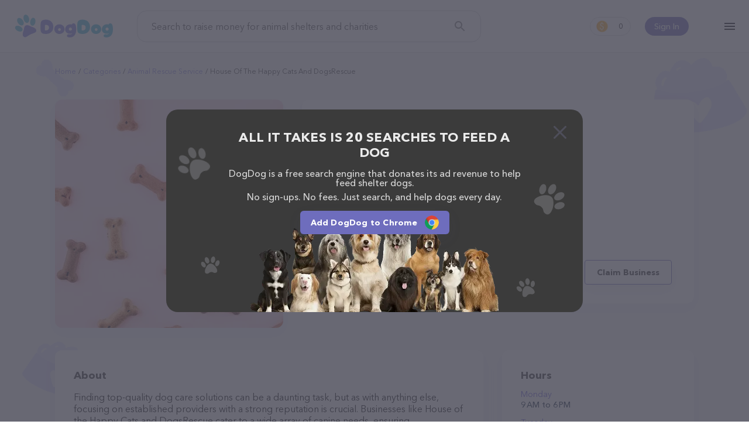

--- FILE ---
content_type: text/html; charset=utf-8
request_url: https://www.dogdog.org/animal-rescue-service/house-of-the-happy-cats-and-dogsrescue-archer
body_size: 12623
content:
<!DOCTYPE html><html lang="en-Us"><head><meta http-equiv="X-UA-Compatible" content="IE=edge"><meta content="width=device-width, initial-scale=1.0, maximum-scale=2, shrink-to-fit=no" name="viewport"><title>House of the Happy Cats and DogsRescue in Archer, FL</title><meta name="description" content="Feed shelter pets for free while you search the web!"><meta name="keywords" content="search, shelter dog, feed dog, kibble, earn, dogdog"><meta name="robots" content="index, follow"><link rel="canonical" href="https://www.dogdog.org/animal-rescue-service/house-of-the-happy-cats-and-dogsrescue-archer"><meta property="og:title" content="House of the Happy Cats and DogsRescue in Archer, FL"><meta property="og:url" content="https://www.dogdog.org/animal-rescue-service/house-of-the-happy-cats-and-dogsrescue-archer"><meta property="og:type" content="website"><meta property="og:site_name" content="www.dogdog.org"><meta property="og:description" content="Feed shelter pets for free while you search the web!"><meta property="og:image" content="https://www.dogdog.org/cloudinary/image/upload/f_auto,q_auto/v1638958894/dogdog/og.png"><meta property="og:image:width" content="1200"><meta property="og:image:height" content="630"><meta name="twitter:title" content="House of the Happy Cats and DogsRescue in Archer, FL"><meta name="twitter:card" content="summary_large_image"><meta name="twitter:site" content="@DogDogHQ"><meta name="twitter:creator" content="@DogDogHQ"><meta name="twitter:description" content="The search engine that donates half its profits to animal shelters."><meta name="twitter:image" content="https://www.dogdog.org/cloudinary/image/upload/f_auto,q_auto/v1638958894/dogdog/og.png"><link rel="icon" href="https://www.dogdog.org/favicon.ico"><link rel="apple-touch-icon" sizes="180x180" href="https://www.dogdog.org/public/favicons/apple-touch-icon.png"><link rel="icon" type="image/png" sizes="32x32" href="https://www.dogdog.org/public/favicons/favicon-32x32.png"><link rel="icon" type="image/png" sizes="16x16" href="https://www.dogdog.org/public/favicons/favicon-16x16.png"><link rel="manifest" href="https://www.dogdog.org/public/favicons/site.webmanifest"><link rel="mask-icon" href="https://www.dogdog.org/public/favicons/safari-pinned-tab.svg" color="#5bbad5"><meta name="msapplication-TileColor" content="#5bbad5"><meta name="theme-color" content="#5bbad5"><meta name="dogdog:version" content="1.8.67+20262101-1343_dogdogV3"><link rel="preload" href="https://www.dogdog.org/public/img/logo-dogdog.svg" as="image"><link href="https://www.dogdog.org/opensearch.xml" rel="search" title="DogDog" type="application/opensearchdescription+xml"><link rel="chrome-webstore-item" href="gfhgakhgdjniihlnjbbjhiebikhlleki"><link rel="preload" href="https://www.dogdog.org/public/img/loading-paw.svg" as="image"><link rel="preload" href="https://www.dogdog.org/public/img/logo-dogdog.svg" as="image"><link rel="preload" href="https://lh3.googleusercontent.com/gps-cs-s/AC9h4nr_dAdFfDvpEtHrmMYYmw7fZbf0j4tw7VcJA8d2fa-ntclyvnOP7ec99Az8aDkRm5F5Hu9j7Ul4nJCz8m33_KbfzEECtsZF1IAfkLxfQhJojk2eDjV6DWirmY8JMs5n_Ybv8pox=w1920-h1080-k-no" as="image"><link rel="dns-prefetch" href="https://www.googletagmanager.com"><link rel="preconnect" href="https://www.googletagmanager.com"><link rel="dns-prefetch" href="https://www.google-analytics.com"><link rel="preconnect" href="https://www.google-analytics.com"><style>@font-face{font-family:"symbols";src:url("/public/fonts/icomoon/icomoon_v3.eot");src:url("/public/fonts/icomoon/icomoon_v3.eot?#iefix") format("embedded-opentype"),url("/public/fonts/icomoon/icomoon_v3.woff") format("woff"),url("/public/fonts/icomoon/icomoon_v3.ttf") format("truetype"),url("/public/fonts/icomoon/icomoon_v3.svg#symbols") format("svg");font-weight:normal;font-style:normal;font-stretch:normal;font-display:block}@font-face{font-family:"Avenir";src:local("Avenir Next Cyr Light"),local("AvenirNextCyr-Light"),url("/public/fonts/avenir/avenirnextcyr-light.woff2") format("woff2"),url("/public/fonts/avenir/avenirnextcyr-light.woff") format("woff"),url("/public/fonts/avenir/avenirnextcyr-light.ttf") format("truetype");font-weight:300;font-style:normal;font-display:swap}@font-face{font-family:"Avenir";src:local("Avenir Next Regular"),local("Avenir-Next-Regular"),url("/public/fonts/avenir/avenirnextcyr-regular.woff2") format("woff2"),url("/public/fonts/avenir/avenirnextcyr-regular.woff") format("woff"),url("/public/fonts/avenir/avenirnextcyr-regular.ttf") format("truetype");font-weight:400;font-style:normal;font-display:swap}@font-face{font-family:"Avenir";src:local("Avenir Next Medium"),local("Avenir-Next-Medium"),url("/public/fonts/avenir/avenirnextcyr-medium.woff2") format("woff2"),url("/public/fonts/avenir/avenirnextcyr-medium.woff") format("woff"),url("/public/fonts/avenir/avenirnextcyr-medium.ttf") format("truetype");font-weight:500;font-style:normal;font-display:swap}@font-face{font-family:"Avenir";src:local("Avenir Next Cyr Demi"),local("AvenirNextCyr-Demi"),url("/public/fonts/avenir/avenirnextcyr-demi.woff2") format("woff2"),url("/public/fonts/avenir/avenirnextcyr-demi.woff") format("woff"),url("/public/fonts/avenir/avenirnextcyr-demi.ttf") format("truetype");font-weight:600;font-style:normal;font-display:swap}@font-face{font-family:"Avenir";src:local("Avenir Next Bold"),local("Avenir-Next-Bold"),url("/public/fonts/avenir/avenirnextcyr-bold.woff2") format("woff2"),url("/public/fonts/avenir/avenirnextcyr-bold.woff") format("woff"),url("/public/fonts/avenir/avenirnextcyr-bold.ttf") format("truetype");font-weight:700;font-style:normal;font-display:swap}@font-face{font-family:"Lato";font-style:normal;font-weight:400;font-display:swap;src:local("Lato Regular"),local("Lato-Regular"),url(https://fonts.gstatic.com/s/lato/v16/S6uyw4BMUTPHjxAwXiWtFCfQ7A.woff2) format("woff2");unicode-range:U+0100-024F,U+0259,U+1E00-1EFF,U+2020,U+20A0-20AB,U+20AD-20CF,U+2113,U+2C60-2C7F,U+A720-A7FF}@font-face{font-family:"Lato";font-style:normal;font-weight:400;font-display:swap;src:local("Lato Regular"),local("Lato-Regular"),url(https://fonts.gstatic.com/s/lato/v16/S6uyw4BMUTPHjx4wXiWtFCc.woff2) format("woff2");unicode-range:U+0000-00FF,U+0131,U+0152-0153,U+02BB-02BC,U+02C6,U+02DA,U+02DC,U+2000-206F,U+2074,U+20AC,U+2122,U+2191,U+2193,U+2212,U+2215,U+FEFF,U+FFFD}@font-face{font-family:"circular";src:url("/public/fonts/circularstdbook.eot");src:url("/public/fonts/circularstdbook.eot?#iehack") format("embedded-opentype"),url("/public/fonts/circularstdbook2.woff2") format("woff2"),url("/public/fonts/circularstdbook.woff") format("woff"),url("/public/fonts/circularstdbook.ttf") format("truetype"),url("/public/fonts/circularstdbook.svg#circularstdbook") format("svg");font-weight:normal;font-display:swap}@font-face{font-family:"circular";src:url("/public/fonts/circularstdbookitalic.eot");src:url("/public/fonts/circularstdbookitalic.eot?#iehack") format("embedded-opentype"),url("/public/fonts/circularstdbookitalic2.woff2") format("woff2"),url("/public/fonts/circularstdbookitalic.woff") format("woff"),url("/public/fonts/circularstdbookitalic.ttf") format("truetype"),url("/public/fonts/circularstdbookitalic.svg#circularstdbookitalic") format("svg");font-weight:normal;font-style:italic;font-display:swap}@font-face{font-family:"circular";src:url("/public/fonts/circularstdmedium.eot");src:url("/public/fonts/circularstdmedium.eot?#iehack") format("embedded-opentype"),url("/public/fonts/circularstdmedium2.woff2") format("woff2"),url("/public/fonts/circularstdmedium.woff") format("woff"),url("/public/fonts/circularstdmedium.ttf") format("truetype"),url("/public/fonts/circularstdmedium.svg#circularstdmedium") format("svg");font-weight:500;font-display:swap}@font-face{font-family:"circular";src:url("/public/fonts/circularstdmediumitalic.eot");src:url("/public/fonts/circularstdmediumitalic.eot?#iehack") format("embedded-opentype"),url("/public/fonts/circularstdmediumitalic2.woff2") format("woff2"),url("/public/fonts/circularstdmediumitalic.woff") format("woff"),url("/public/fonts/circularstdmediumitalic.ttf") format("truetype"),url("/public/fonts/circularstdmediumitalic.svg#circularstdmediumitalic") format("svg");font-weight:500;font-style:italic;font-display:swap}@font-face{font-family:"circular";src:url("/public/fonts/circularstdbold.eot");src:url("/public/fonts/circularstdbold.eot?#iehack") format("embedded-opentype"),url("/public/fonts/circularstdbold2.woff2") format("woff2"),url("/public/fonts/circularstdbold.woff") format("woff"),url("/public/fonts/circularstdbold.ttf") format("truetype"),url("/public/fonts/circularstdbold.svg#circularstdbold") format("svg");font-weight:bold;font-display:swap}@font-face{font-family:"circular";src:url("/public/fonts/circularstdbolditalic.eot");src:url("/public/fonts/circularstdbolditalic.eot?#iehack") format("embedded-opentype"),url("/public/fonts/circularstdbolditalic2.woff2") format("woff2"),url("/public/fonts/circularstdbolditalic.woff") format("woff"),url("/public/fonts/circularstdbolditalic.ttf") format("truetype"),url("/public/fonts/circularstdbolditalic.svg#circularstdbolditalic") format("svg");font-weight:bold;font-style:italic;font-display:swap}@font-face{font-family:"Open Sans";font-style:normal;font-weight:300;src:local("Open Sans Light"),local("OpenSans-Light"),url(https://fonts.gstatic.com/s/opensans/v14/DXI1ORHCpsQm3Vp6mXoaTRampu5_7CjHW5spxoeN3Vs.woff2) format("woff2");unicode-range:U+0000-00FF,U+0131,U+0152-0153,U+02C6,U+02DA,U+02DC,U+2000-206F,U+2074,U+20AC,U+2212,U+2215;font-display:swap}@font-face{font-family:"Open Sans";font-style:normal;font-weight:400;src:local("Open Sans Regular"),local("OpenSans-Regular"),url(https://fonts.gstatic.com/s/opensans/v14/cJZKeOuBrn4kERxqtaUH3ZBw1xU1rKptJj_0jans920.woff2) format("woff2");unicode-range:U+0000-00FF,U+0131,U+0152-0153,U+02C6,U+02DA,U+02DC,U+2000-206F,U+2074,U+20AC,U+2212,U+2215;font-display:swap}@font-face{font-family:"Open Sans";font-style:normal;font-weight:600;src:local("Open Sans SemiBold"),local("OpenSans-SemiBold"),url(https://fonts.gstatic.com/s/opensans/v14/MTP_ySUJH_bn48VBG8sNShampu5_7CjHW5spxoeN3Vs.woff2) format("woff2");unicode-range:U+0000-00FF,U+0131,U+0152-0153,U+02C6,U+02DA,U+02DC,U+2000-206F,U+2074,U+20AC,U+2212,U+2215;font-display:swap}@font-face{font-family:"Montserrat";src:url("/public/fonts/montserrat-extra-bold.otf"),url("/public/fonts/montserrat-extra-bold.ttf") format("truetype");font-display:swap;font-weight:800}@font-face{font-family:"Montserrat";src:url("/public/fonts/montserrat-medium.ttf");font-display:swap;font-weight:500}</style><link rel="stylesheet" href="https://www.dogdog.org/public/css/plp/view.page.min.css?v=1.8.67+20262101-1343_dogdogV3"/><script>window.Kibble = {
    Env: 'production',
    app_name: 'dogdogV3',
    page_section: 'undefined',
    page_group: 'plp',
    page_name: 'view',
    config: {
        host: 'www.dogdog.org',
        baseLinkUrl: 'https://www.dogdog.org',
        searchkibble_chrome_extension_id: 'backmopjjjiagheimjdddgcelomjbjoe',
        searchkibble_firefox_extension_id: 'information@goodshop.com',
        searchkibble_firefox_extension_slug: 'searchkibble',
        dogdog_founder_chrome_extension_id: 'gfhgakhgdjniihlnjbbjhiebikhlleki',
        dogdog_founder_firefox_extension_id: 'dogdog@goodshop.com',
        searchkibble_domain: 'www.searchkibble.com',
        dogdog_domain: 'www.dogdog.com',
        dogdog_prod_domain: 'www.dogdog.com'
    },
    user: {"id":null,"type":"dogdog-founder","isDeleted":false,"deleted_at":null,"influencer_id":null,"user_int_auth":null,"user_ext_auths":[],"user_extension":null,"user_extensions":[],"user_extension_ever_installed":false,"user_extension_now_installed":false,"user_data":null,"user_activities":{"pending":0,"this_month":0,"total":0},"searchesCount":0,"active_contestant":null}
}</script><script id="page-context" type="application/json">{"app":{"env":"production","version":"1.8.67+20262101-1343","name":"dogdogV3"},"page":{},"user":{},"config":{"host":"www.dogdog.org","baseLinkUrl":"https://www.dogdog.org"},"extensions":{"chrome":{"addon":"chrome","url":"https://chrome.google.com/webstore/detail/gfhgakhgdjniihlnjbbjhiebikhlleki","id":"gfhgakhgdjniihlnjbbjhiebikhlleki"},"firefox":{"addon":"firefox","url":"https://addons.mozilla.org/firefox/addon/dogdog@goodshop.com/","id":"dogdog@goodshop.com","slug":"dogdogcharity"},"edge":{"addon":"edge","url":"https://microsoftedge.microsoft.com/addons/detail/cfjnnihlnmdcbflbjkpfehikhbpapdjk","id":"cfjnnihlnmdcbflbjkpfehikhbpapdjk"},"app_ios":{"url":"https://apps.apple.com/app/id1625054729","id":"id1625054729"},"app_android":{"url":"https://play.google.com/store/apps/details?id=com.dogdog","id":"com.dogdog"}}}
</script><!-- Google tag (gtag.js) --><script async="async" src="https://www.googletagmanager.com/gtag/js?id=G-V5ZW3609W7"></script><script>window.dataLayer = window.dataLayer || [];
function gtag(){dataLayer.push(arguments);}
gtag('js', new Date());
gtag('config', 'G-V5ZW3609W7');</script><!-- End Google tag (gtag.js) --><!-- Google Tag Manager --><script>(function (w, d, s, l, i) {
    w[l] = w[l] || [];
    w[l].push({ 'gtm.start': new Date().getTime(), event: 'gtm.js' });
    var f = d.getElementsByTagName(s)[0], j = d.createElement(s),
            dl = l != 'dataLayer' ? '&l=' + l : '';
    j.async = true;
    j.src = '//www.googletagmanager.com/gtm.js?id=' + i + dl;
    f.parentNode.insertBefore(j, f);
})(window, document, 'script', 'dataLayer', 'GTM-KS8QKRVD');</script><!-- End Google Tag Manager --><!-- Meta Pixel Code --><script>!function(f,b,e,v,n,t,s)
{if(f.fbq)return;n=f.fbq = function () {n.callMethod ?
n.callMethod.apply(n,arguments):n.queue.push(arguments)};
if(!f._fbq)f._fbq=n;n.push=n;n.loaded=!0;n.version='2.0';
n.queue=[];t=b.createElement(e);t.async=!0;
t.src=v;s=b.getElementsByTagName(e)[0];
s.parentNode.insertBefore(t,s)}(window, document,'script',
'https://connect.facebook.net/en_US/fbevents.js');
fbq('init', '574391322028968');
fbq('track', 'PageView');</script><noscript><img height="1" width="1" style="display:none" src="https://www.facebook.com/tr?id=574391322028968&amp;ev=PageView&amp;noscript=1"/></noscript><!-- End Meta Pixel Code --></head><body class="view plp-view"><!-- Google Tag Manager (noscript) --><noscript id="google-tag-manager"><iframe src="//www.googletagmanager.com/ns.html?id=GTM-KS8QKRVD" height="0" width="0" style="display:none;visibility:hidden"></iframe></noscript><!-- End Google Tag Manager (noscript) --><header class="theme-full"><div class="l--content"><div id="header-container"><div class="menu-container"><div class="hamburger-menu" id="kibble-hamburger-menu"><div class="hamburger-icon"></div><div class="hamburger-container hidden"><div class="blackout"></div><div class="substrate"></div><div class="hamburger-content"><div class="close"></div><div class="content-container"><hr class="animation-movable"><ul class="menu-items"><li class="menu-item animation-movable-item"><a class="link-plp" href="https://www.dogdog.org/all" title="View Pet Providers">View Pet Providers</a></li><li class="menu-item animation-movable-item"><a class="link-contestants" href="https://www.dogdog.org/all-contestants" title="View Pet Profiles">View Pet Profiles</a></li><li class="menu-item animation-movable-item"><a class="link-about-us" href="https://www.dogdog.org/about" title="About us">About us</a></li><li class="menu-item animation-movable-item"><a href="https://www.dogdog.org/how-it-works" title="How it works">How it works</a></li><li class="menu-item animation-movable-item"><a class="link-terms-of-service" href="https://www.dogdog.org/how-it-works#how-we-helped" title="How we've helped">How we've helped</a></li><li class="menu-item animation-movable-item"><a href="https://www.dogdog.org/faq" title="FAQ">FAQ</a></li><li class="menu-item animation-movable-item"><a href="https://www.dogdog.org/blog" title="Blog">Blog</a></li><li class="menu-item animation-movable-item"><a class="link-terms-of-service" href="https://www.dogdog.org/terms" title="Terms of service">Terms of service</a></li><li class="menu-item animation-movable-item"><a class="link-privacy-policy" href="https://www.dogdog.org/privacy" title="Privacy Policy">Privacy Policy</a></li></ul><hr class="animation-movable"></div><div class="footer-container animation-movable"><div class="extension"><!-- Chrome--><a class="btn extension-install-link extension-chrome hidden" href="https://chrome.google.com/webstore/detail/gfhgakhgdjniihlnjbbjhiebikhlleki" target="_blank" rel="noopener" title="Install the Chrome extension" data-cta-link="hamburger">Install the Chrome extension</a><!-- Firefox--><a class="btn extension-install-link extension-firefox hidden" href="https://addons.mozilla.org/firefox/addon/dogdog@goodshop.com/" rel="noopener" title="Install the Firefox extension" data-cta-link="hamburger">Install the Firefox extension</a><!-- Edge--><a class="btn extension-install-link extension-edge hidden" href="https://microsoftedge.microsoft.com/addons/detail/cfjnnihlnmdcbflbjkpfehikhbpapdjk" rel="noopener" target="_blank" title="Install the Edge extension" data-cta-link="hamburger">Install the Edge extension</a><a class="btn extension-install-link mobile-app-ios hidden" href="https://apps.apple.com/app/id1625054729" target="_blank" rel="noopener noreferrer nofollow" title="Download on the App Store" aria-label="Download on the App Store" data-cta-link="hamburger"></a><a class="btn extension-install-link mobile-app-android hidden" href="https://play.google.com/store/apps/details?id=com.dogdog" target="_blank" rel="noopener noreferrer nofollow" title="Get it on Google Play" aria-label="Get it on Google Play" data-cta-link="hamburger"></a><div class="market-links"><a class="market-links__item market-links__item_app-store" href="https://apps.apple.com/app/id1625054729" target="_blank" rel="noopener noreferrer nofollow" title="Download on the App Store" aria-label="Download on the App Store" data-cta-link="hamburger"></a><a class="market-links__item market-links__item_google-play" href="https://play.google.com/store/apps/details?id=com.dogdog" target="_blank" rel="noopener noreferrer nofollow" title="Get it on Google Play" aria-label="Get it on Google Play" data-cta-link="hamburger"></a></div></div><div class="social-links"><a class="facebook" href="https://www.facebook.com/DogDogHQ" target="_blank" rel="noopener noreferrer" data-js="facebook-share-button" title="Facebook" aria-label="Facebook"></a><a class="instagram" href="https://www.instagram.com/dogdoghq/" target="_blank" rel="noopener noreferrer" data-js="google-plus-share-button" title="Instagram" aria-label="Instagram"></a><a class="twitter" href="https://twitter.com/DogDogHQ" target="_blank" rel="noopener noreferrer" data-js="twitter-share-button" title="Twitter" aria-label="Twitter"></a><a class="tiktok" href="https://www.tiktok.com/@dogdoghq" target="_blank" rel="noopener noreferrer" data-js="tiktok-share-button" title="TikTok" aria-label="TikTok"></a><!-- a.pinterest(href='https://www.pinterest.com/goodshop', target='_blank', rel="noopener noreferrer", data-js='pinterest-share-button', title='Pinterest' aria-label='Pinterest')--></div><div class="copyright">©2026 DogDog</div><div class="language"><div class="language-select"><button class="select-btn"><div class="lang"><div class="icon" style="background-image: url(&quot;/public/images/flags/en-global.png&quot;);"></div><div class="full-title">English</div><div class="short-title">en</div></div></button><div class="select-options"><a class="item" role="option" rel="nofollow" href="https://www.dogdog.org/en/animal-rescue-service/house-of-the-happy-cats-and-dogsrescue-archer"><input type="radio" id="lang-en" name="language" value="en"><label class="lang" for="lang-en"><!-- .icon(style=`background-image: url("${language.icon}");`)--><div class="full-title">English</div><div class="short-title">en</div></label></a><a class="item" role="option" rel="nofollow" href="https://www.dogdog.org/es/animal-rescue-service/house-of-the-happy-cats-and-dogsrescue-archer"><input type="radio" id="lang-es" name="language" value="es"><label class="lang" for="lang-es"><!-- .icon(style=`background-image: url("${language.icon}");`)--><div class="full-title">Español</div><div class="short-title">es</div></label></a></div></div></div></div></div></div></div></div><div class="logo-container"><div class="logo-search-kibble"><a href="https://www.dogdog.org" title="DogDog"><img src="https://www.dogdog.org/public/img/logo-dogdog.svg" width="170" height="40" alt="DogDog"></a></div></div><div class="search-container"><form class="form-search-kibble form-container" id="search_form" method="get" action="https://www.dogdog.org/search"><div class="form-group"><input class="search-input" type="text" name="q" value="" placeholder="Search to raise money for animal shelters and charities" autocomplete="off"><button class="search-button" type="submit" title="Search" aria-label="Search"></button></div></form></div><div class="profile-container user-unauth"><div class="user-sign-in"><a class="sign-in-btn" href="#login" title="Sign In">Sign In</a></div></div><div class="counter-container"><a class="earn-status" href="https://www.dogdog.org/dashboard" title="Dashboard"><span class="kibble-count">0</span></a></div><script>const header = document.querySelector('header');
const logo = document.querySelector('#sk-logo');
window.addEventListener('scroll', function() {
  if (pageYOffset > 50) {
    header.classList.add('header-after-scroll');
    if (logo) {
      logo.src = '/public/images/kibble/logo-kibble.svg';
    }
  } else {
    header.classList.remove('header-after-scroll');
    if (logo) {
      logo.src = '/public/images/kibble/logo-kibble-white.svg';
    }
  }
})</script></div></div></header><main class="main"><div id="fb-root"></div><div class="page-bg-meadow" id="page-plp-view"><article class="page-content l--content"><div class="breadcrumbs-container"><ul class="breadcrumbs"><li class="breadcrumb"><a href="https://www.dogdog.org" title="Home">Home</a></li><li class="breadcrumb"><a href="https://www.dogdog.org/all" title="Categories">Categories</a></li><li class="breadcrumb"><a href="https://www.dogdog.org/animal-rescue-service" title="Animal rescue service">Animal rescue service</a></li><li class="breadcrumb"><span>House of the Happy Cats and DogsRescue</span></li></ul></div><div class="page-container"><div class="container-image"><div class="block block-image image-viewer-group"><img class="image-viewer" src="https://lh3.googleusercontent.com/gps-cs-s/AC9h4nr_dAdFfDvpEtHrmMYYmw7fZbf0j4tw7VcJA8d2fa-ntclyvnOP7ec99Az8aDkRm5F5Hu9j7Ul4nJCz8m33_KbfzEECtsZF1IAfkLxfQhJojk2eDjV6DWirmY8JMs5n_Ybv8pox=w1920-h1080-k-no" data-io-lazy-load="https://lh3.googleusercontent.com/gps-cs-s/AC9h4nr_dAdFfDvpEtHrmMYYmw7fZbf0j4tw7VcJA8d2fa-ntclyvnOP7ec99Az8aDkRm5F5Hu9j7Ul4nJCz8m33_KbfzEECtsZF1IAfkLxfQhJojk2eDjV6DWirmY8JMs5n_Ybv8pox=w1920-h1080-k-no" data-io-lazy-load-default="https://goodsearch-res.cloudinary.com/image/upload/c_fill,f_auto,h_390,q_auto,w_390/v1680692489/dogdog/plp/default-category-all.png" alt="House of the Happy Cats and DogsRescue" title="House of the Happy Cats and DogsRescue"></div></div><div class="container-head"><div class="block block-head"><h1>House of the Happy Cats and DogsRescue in Archer, FL</h1><address class="contacts"><p class="address">10791 NE 116th St, Archer, FL 32618</p><a class="phone" href="tel:+13524740524" title="House of the Happy Cats and DogsRescue phone">(352) 474-0524</a><a class="website" href="http://houseofthehappycats.org/" rel="noopener noreferrer" target="_blank" title="House of the Happy Cats and DogsRescue">http://houseofthehappycats.org/</a></address><div class="block-head-bottom"><div class="rate"><div class="stars" title="4.1"><div class="star-fill"></div><div class="star-fill"></div><div class="star-fill"></div><div class="star-fill"></div><div class="star-blank"></div></div><div class="info">38 people rated this</div></div><div class="buttons"><a class="btn btn-primary" href="http://houseofthehappycats.org/" rel="noopener noreferrer" target="_blank" title="House of the Happy Cats and DogsRescue">Contact</a><button class="btn btn-outline-primary claim-business" id="btn-claim-business">Claim Business</button></div></div></div></div><div class="container-content"><div class="block block-about"><h2 class="title">About</h2><p>Finding top-quality dog care solutions can be a daunting task, but as with anything
else, focusing on established providers with a strong reputation is crucial.
Businesses like House of the Happy Cats and DogsRescue cater to a wide array of canine needs, ensuring
dependability, quality, and customer satisfaction. They’re committed to fostering
a positive and nurturing environment, creating a strong bond between their team,
the dogs, and their owners.</p><p>Interested in finding out more about exclusive offers? Check out <a href="http://houseofthehappycats.org/" target="_blank" rel="nofollow noopener">House of the Happy Cats and DogsRescue website</a>, or contact them via email or phone to learn more about their loyalty programs,
seasonal promotions, and bundled deals. They frequently have special deals on a
variety of dog essentials and services, making it easy to care for your pet without
breaking the bank.</p><p>House of the Happy Cats and DogsRescue has earned a solid reputation with its customers, especially in 2023,
due to their frequent incentives all year round, responsive customer support, and
commitment to staying up-to-date with the latest industry trends. They pride
themselves on providing excellent service, ensuring that you can find the perfect fit
for your dog's unique needs and preferences.</p><p>Contact House of the Happy Cats and DogsRescue now to secure the finest opportunities on canine necessities,
accessories, and tailor-made experiences for your furry friend. Their knowledgeable
staff will be happy to help you find the ideal solutions to keep your dog happy,
healthy, and well-cared-for. No matter your dog’s needs, you can rest assured that
House of the Happy Cats and DogsRescue has the expertise, resources, and passion to provide the best possible
experience.</p><p>Shopping with House of the Happy Cats and DogsRescue is a breeze!
You can call them at (352) 474-0524 or head over to their website, <a href="http://houseofthehappycats.org/" target="_blank" rel="nofollow noopener">http://houseofthehappycats.org/</a> for more information.
Conveniently located at 10791 NE 116th St in Archer, House of the Happy Cats and DogsRescue is your go-to destination for all your Animal rescue service needs. All visitors are welcome to drop by in-person to meet the friendly staff and take a tour.
Discover a wide array of products in stock and services at House of the Happy Cats and DogsRescue – for more information about products & services offered,
visit <a href="http://houseofthehappycats.org/" target="_blank" rel="nofollow noopener">http://houseofthehappycats.org/</a>. The website features detailed descriptions of everything currently available,
as well as information about the House of the Happy Cats and DogsRescue team of professionals.
If you have any questions, comments, or feedback, don't hesitate to reach out by calling them at (352) 474-0524.</p></div><div class="block block-images"><h2 class="title">House of the Happy Cats and DogsRescue in Archer</h2><ul class="image-list image-viewer-group"><li class="image-item"><div class="image"><img class="image-viewer" src="https://www.dogdog.org/public/img/loading-paw.svg" alt="House of the Happy Cats and DogsRescue" data-io-lazy-load="https://bpprodstorage.blob.core.windows.net/bpblobcontainer/3609624/images/0b54e267-f891-4f37-8ade-06c3449a5dd3y48Muq4SR7B3G_94iOlBIbF1My3Mr3DkIg6ORXl0bEK8WYK_whbN9Na4uxQZdDCsJLBNDmWi1K8e1OdL=s0.Jpeg" data-full-src="https://bpprodstorage.blob.core.windows.net/bpblobcontainer/3609624/images/0b54e267-f891-4f37-8ade-06c3449a5dd3y48Muq4SR7B3G_94iOlBIbF1My3Mr3DkIg6ORXl0bEK8WYK_whbN9Na4uxQZdDCsJLBNDmWi1K8e1OdL=s0.Jpeg" loading="lazy"></div></li><li class="image-item"><div class="image"><img class="image-viewer" src="https://www.dogdog.org/public/img/loading-paw.svg" alt="House of the Happy Cats and DogsRescue" data-io-lazy-load="https://bpprodstorage.blob.core.windows.net/bpblobcontainer/3609624/images/21509d49-957f-4980-af27-52ce520ee671HMxjfuOALRtCLtbauRQavfIwuFA36cc-gd5mSJczjEsJiOMH0LkuRPtGmrEbRFLyUPSF3xBUTZOTVb5x=s0.Jpeg" data-full-src="https://bpprodstorage.blob.core.windows.net/bpblobcontainer/3609624/images/21509d49-957f-4980-af27-52ce520ee671HMxjfuOALRtCLtbauRQavfIwuFA36cc-gd5mSJczjEsJiOMH0LkuRPtGmrEbRFLyUPSF3xBUTZOTVb5x=s0.Jpeg" loading="lazy"></div></li><li class="image-item"><div class="image"><img class="image-viewer" src="https://www.dogdog.org/public/img/loading-paw.svg" alt="House of the Happy Cats and DogsRescue" data-io-lazy-load="https://bpprodstorage.blob.core.windows.net/bpblobcontainer/3609624/images/3b97b624-20ed-490a-b0d4-b201cd5cc88cqFIS_TbO5u3K91m9uqJuuJL-cMJLvMmO0rFJ40HIDhiPbRM5Hung5pGgihU3MShbRBI-0j9iU4N-CbPF=s0.Jpeg" data-full-src="https://bpprodstorage.blob.core.windows.net/bpblobcontainer/3609624/images/3b97b624-20ed-490a-b0d4-b201cd5cc88cqFIS_TbO5u3K91m9uqJuuJL-cMJLvMmO0rFJ40HIDhiPbRM5Hung5pGgihU3MShbRBI-0j9iU4N-CbPF=s0.Jpeg" loading="lazy"></div></li><li class="image-item"><div class="image"><img class="image-viewer" src="https://www.dogdog.org/public/img/loading-paw.svg" alt="House of the Happy Cats and DogsRescue" data-io-lazy-load="https://bpprodstorage.blob.core.windows.net/bpblobcontainer/3609624/images/73c59757-9b47-4e7a-b23f-f280c431088cRamBEk_dXUi7bAGwOB0TOx3Kbuk3odxQq2ROFFiiEMPQIdPy4xFUL0_xkdEXB1O-XymKsHAI8to80Cl2=s0.Jpeg" data-full-src="https://bpprodstorage.blob.core.windows.net/bpblobcontainer/3609624/images/73c59757-9b47-4e7a-b23f-f280c431088cRamBEk_dXUi7bAGwOB0TOx3Kbuk3odxQq2ROFFiiEMPQIdPy4xFUL0_xkdEXB1O-XymKsHAI8to80Cl2=s0.Jpeg" loading="lazy"></div></li><li class="image-item"><div class="image"><img class="image-viewer" src="https://www.dogdog.org/public/img/loading-paw.svg" alt="House of the Happy Cats and DogsRescue" data-io-lazy-load="https://bpprodstorage.blob.core.windows.net/bpblobcontainer/3609624/images/77d0adfa-8099-4421-95e1-797ffafc9be0xGb-qkk-0VcX059oPo6h_Psvc0CtgLLGTiJ_Jq-kkS8-_nEYo6R8BKucNUYFXmrBEp_SsUghWCMXsIuF=s0.Jpeg" data-full-src="https://bpprodstorage.blob.core.windows.net/bpblobcontainer/3609624/images/77d0adfa-8099-4421-95e1-797ffafc9be0xGb-qkk-0VcX059oPo6h_Psvc0CtgLLGTiJ_Jq-kkS8-_nEYo6R8BKucNUYFXmrBEp_SsUghWCMXsIuF=s0.Jpeg" loading="lazy"></div></li><li class="image-item"><div class="image"><img class="image-viewer" src="https://www.dogdog.org/public/img/loading-paw.svg" alt="House of the Happy Cats and DogsRescue" data-io-lazy-load="https://bpprodstorage.blob.core.windows.net/bpblobcontainer/3609624/images/7f867233-6841-4776-a9c9-49d3ba3f24bbI-Wby9OFYCIyBAn4at21lm2ibYJMFpm1TSm-yN1TsPX0Ca7oJWKCxnlMBq0Y1Lcva71ZxXz5GxdrPtRE=s0.Jpeg" data-full-src="https://bpprodstorage.blob.core.windows.net/bpblobcontainer/3609624/images/7f867233-6841-4776-a9c9-49d3ba3f24bbI-Wby9OFYCIyBAn4at21lm2ibYJMFpm1TSm-yN1TsPX0Ca7oJWKCxnlMBq0Y1Lcva71ZxXz5GxdrPtRE=s0.Jpeg" loading="lazy"></div></li><li class="image-item"><div class="image"><img class="image-viewer" src="https://www.dogdog.org/public/img/loading-paw.svg" alt="House of the Happy Cats and DogsRescue" data-io-lazy-load="https://bpprodstorage.blob.core.windows.net/bpblobcontainer/3609624/images/997195a6-fd82-4779-938e-e2bd3bc1e044wfn1morxORORNo0XqCbJbjExnCJJlZjD5E_P6ojxdzQI0JHkJWjLyWPkc2Z4izQ1PLrBtpXzplw1SFat=s0.Jpeg" data-full-src="https://bpprodstorage.blob.core.windows.net/bpblobcontainer/3609624/images/997195a6-fd82-4779-938e-e2bd3bc1e044wfn1morxORORNo0XqCbJbjExnCJJlZjD5E_P6ojxdzQI0JHkJWjLyWPkc2Z4izQ1PLrBtpXzplw1SFat=s0.Jpeg" loading="lazy"></div></li><li class="image-item"><div class="image"><img class="image-viewer" src="https://www.dogdog.org/public/img/loading-paw.svg" alt="House of the Happy Cats and DogsRescue" data-io-lazy-load="https://bpprodstorage.blob.core.windows.net/bpblobcontainer/3609624/images/c4246847-cabf-4331-b6d8-5f45e75f5e5dj8GgvrBRRFrvMVZyY9VAMElhRlKuLOVB3LNi16NHIzsLFxPLOEm8WOUsfM7Fx4XD8fy9s0iHNwAyMvWl=s0.Jpeg" data-full-src="https://bpprodstorage.blob.core.windows.net/bpblobcontainer/3609624/images/c4246847-cabf-4331-b6d8-5f45e75f5e5dj8GgvrBRRFrvMVZyY9VAMElhRlKuLOVB3LNi16NHIzsLFxPLOEm8WOUsfM7Fx4XD8fy9s0iHNwAyMvWl=s0.Jpeg" loading="lazy"></div></li></ul></div></div><div class="container-side"><div class="block block-hours"><h2 class="title">Hours</h2><dl class="hours-list"><div class="hours-item"><dt class="hours-label">Monday</dt><dd class="hours-value">9 AM to 6 PM</dd></div><div class="hours-item"><dt class="hours-label">Tuesday</dt><dd class="hours-value">9 AM to 6 PM</dd></div><div class="hours-item"><dt class="hours-label">Wednesday</dt><dd class="hours-value">9 AM to 6 PM</dd></div><div class="hours-item"><dt class="hours-label">Thursday</dt><dd class="hours-value">9 AM to 6 PM</dd></div><div class="hours-item"><dt class="hours-label">Friday</dt><dd class="hours-value">9 AM to 6 PM</dd></div><div class="hours-item"><dt class="hours-label">Saturday</dt><dd class="hours-value">9 AM to 6 PM</dd></div><div class="hours-item"><dt class="hours-label">Sunday</dt><dd class="hours-value hours-closed">Closed</dd></div></dl></div><div class="block block-map"><iframe class="io-lazy-load-loading" title="Google map" width="328" height="328" frameborder="0" style="border:0" loading="lazy" allowfullscreen referrerpolicy="no-referrer-when-downgrade" data-io-lazy-load="https://www.google.com/maps/embed/v1/place?key=AIzaSyB9YkNmPR9TT2tWF3lVs_onpyq2Qr2SPM4&amp;q=place_id:ChIJLQ_LkM3r6IgRJ_7Yri3H84M"></iframe></div><div class="block block-share"><h2 class="title">Share</h2><ul class="share-list"><li class="share-item"><a class="share-link share-button-facebook" id="share-facebook" href="https://www.facebook.com/dialog/share?href=https://www.dogdog.org/animal-rescue-service/house-of-the-happy-cats-and-dogsrescue-archer&amp;app_id=914136296154213" data-url="https://www.dogdog.org/animal-rescue-service/house-of-the-happy-cats-and-dogsrescue-archer" target="_blank" rel="noopener noreferrer">Facebook</a></li><li class="share-item"><a class="share-link share-button-twitter" id="share-twitter" href="https://twitter.com/share?ref_src=twsrc%5Etfw" data-size="large" data-url="https://www.dogdog.org/animal-rescue-service/house-of-the-happy-cats-and-dogsrescue-archer" data-via="DogDogHQ" data-hashtags="DogDogHQ" data-related="DogDogHQ" data-show-count="false" target="_blank" rel="noopener noreferrer">Twitter</a></li><li class="share-item"><a class="share-link share-button-reddit" id="share-reddit" href="https://www.reddit.com/submit?url=https://www.dogdog.org/animal-rescue-service/house-of-the-happy-cats-and-dogsrescue-archer" target="_blank" rel="noopener noreferrer">Reddit</a></li><li class="share-item"><button class="share-link share-button-link" id="share-link" data-share-link="https://www.dogdog.org/animal-rescue-service/house-of-the-happy-cats-and-dogsrescue-archer">Link</button></li></ul></div></div><div class="container-bottom"><div class="block block-related"><h2 class="title">Top pet providers in your area</h2><div class="list-place-extended-cards"><a class="place-extended-card-wrap" href="https://www.dogdog.org/animal-rescue-service/all-new-hope-rescue" title="All New Hope Rescue"><article class="place-extended-card"><div class="title">All New Hope Rescue</div><div class="rate"><div class="stars" title="3"><div class="star-fill"></div><div class="star-fill"></div><div class="star-fill"></div><div class="star-blank"></div><div class="star-blank"></div></div><div class="info">(6)</div></div><address class="contacts"></address><div class="card-image"><img src="https://www.dogdog.org/public/img/loading-paw.svg" data-io-lazy-load="https://lh5.googleusercontent.com/p/AF1QipMXkmSRFVSmZ1Uz4q3gZO6NoaObRKNOJJZ0osPu=w1920-h1080-k-no" data-io-lazy-load-default="https://goodsearch-res.cloudinary.com/image/upload/c_fill,f_auto,h_390,q_auto,w_390/v1680692489/dogdog/plp/default-category-all.png" width="215" height="121" title="All New Hope Rescue"></div></article></a><a class="place-extended-card-wrap" href="https://www.dogdog.org/animal-rescue-service/mickaboo-companion-bird-rescue" title="Mickaboo Companion Bird Rescue"><article class="place-extended-card"><div class="title">Mickaboo Companion Bird Rescue</div><div class="rate"><div class="stars" title="4.5"><div class="star-fill"></div><div class="star-fill"></div><div class="star-fill"></div><div class="star-fill"></div><div class="star-half"></div></div><div class="info">(10)</div></div><address class="contacts"><div class="phone">(650) 450-9104</div></address><div class="card-image"><img src="https://www.dogdog.org/public/img/loading-paw.svg" data-io-lazy-load="https://lh3.googleusercontent.com/p/AF1QipPwMxM3M66BHOtVfILoyR7W7Uj6qsMoqPXXPjvu=w1920-h1080-k-no" data-io-lazy-load-default="https://goodsearch-res.cloudinary.com/image/upload/c_fill,f_auto,h_390,q_auto,w_390/v1680692489/dogdog/plp/default-category-all.png" width="215" height="121" title="Mickaboo Companion Bird Rescue"></div></article></a><a class="place-extended-card-wrap" href="https://www.dogdog.org/animal-rescue-service/homeward-bound-golden-retriever-rescue-sanctuary-elverta" title="Homeward Bound Golden Retriever Rescue &amp; Sanctuary"><article class="place-extended-card"><div class="title">Homeward Bound Golden Retriever Rescue &amp; Sanctuary</div><div class="rate"><div class="stars" title="4.7"><div class="star-fill"></div><div class="star-fill"></div><div class="star-fill"></div><div class="star-fill"></div><div class="star-half"></div></div><div class="info">(259)</div></div><address class="contacts"><div class="address">7495 Natomas Rd, Elverta, CA 95626</div><div class="phone">(916) 655-1410</div></address><div class="card-image"><img src="https://www.dogdog.org/public/img/loading-paw.svg" data-io-lazy-load="https://lh3.googleusercontent.com/p/AF1QipOKhc6oQOi71tG1aclWRu78n3aVyOt2BaTzuyXg=w1920-h1080-k-no" data-io-lazy-load-default="https://goodsearch-res.cloudinary.com/image/upload/c_fill,f_auto,h_390,q_auto,w_390/v1680692489/dogdog/plp/default-category-all.png" width="215" height="121" title="Homeward Bound Golden Retriever Rescue &amp; Sanctuary"></div></article></a><a class="place-extended-card-wrap" href="https://www.dogdog.org/animal-rescue-service/big-bones-canine-rescue" title="Big Bones Canine Rescue"><article class="place-extended-card"><div class="title">Big Bones Canine Rescue</div><div class="rate"><div class="stars" title="4.4"><div class="star-fill"></div><div class="star-fill"></div><div class="star-fill"></div><div class="star-fill"></div><div class="star-half"></div></div><div class="info">(239)</div></div><address class="contacts"></address><div class="card-image"><img src="https://www.dogdog.org/public/img/loading-paw.svg" data-io-lazy-load="https://lh5.googleusercontent.com/p/AF1QipO-W4sfrI7Vv-PFX43Pjxaqv4foO0CFHk-6Dko=w1920-h1080-k-no" data-io-lazy-load-default="https://goodsearch-res.cloudinary.com/image/upload/c_fill,f_auto,h_390,q_auto,w_390/v1680692489/dogdog/plp/default-category-all.png" width="215" height="121" title="Big Bones Canine Rescue"></div></article></a></div><div class="most-popular"><h2 class="title">Most popular businesses</h2><div class="list-place-simple-cards"><a class="place-simple-card-wrap" href="https://www.dogdog.org/pet-groomer/all-paws-pet-salon-milan" title="All Paws Pet Salon"><article class="place-simple-card"><div class="card-image"><img src="https://www.dogdog.org/public/img/loading-paw.svg" data-io-lazy-load="https://lh3.googleusercontent.com/gps-cs-s/AC9h4nrxFCq1j__N3wo6HsFTZUCuraQ3-G1xwmiYk_a0OalrwXSznt6WD-Z31r1AjjDb-yL7DhjudFXJY6ruQXA8FBDhDg_vlvCdmoG4ut9eWDJeP_R-r9XmnY_YdsHGMV49GJ2xh1vJ=w1920-h1080-k-no" data-io-lazy-load-default="https://goodsearch-res.cloudinary.com/image/upload/c_fill,f_auto,h_390,q_auto,w_390/v1680692489/dogdog/plp/default-category-pet-groomer.png" width="40" height="40" title="All Paws Pet Salon"></div><div class="card-title">All Paws Pet Salon</div></article></a><a class="place-simple-card-wrap" href="https://www.dogdog.org/pet-boarding-service/the-barking-barn-llc-henryetta" title="The Barking Barn LLC"><article class="place-simple-card"><div class="card-image"><img src="https://www.dogdog.org/public/img/loading-paw.svg" data-io-lazy-load="https://lh5.googleusercontent.com/p/AF1QipMuEuGbYElBiYZ7KU56himiIZwJrDt8IxuGExCL=w1920-h1080-k-no" data-io-lazy-load-default="https://goodsearch-res.cloudinary.com/image/upload/c_fill,f_auto,h_390,q_auto,w_390/v1680692489/dogdog/plp/default-category-all.png" width="40" height="40" title="The Barking Barn LLC"></div><div class="card-title">The Barking Barn LLC</div></article></a><a class="place-simple-card-wrap" href="https://www.dogdog.org/dog-walker/horizon-west-pet-care" title="Horizon West Pet Care"><article class="place-simple-card"><div class="card-image"><img src="https://www.dogdog.org/public/img/loading-paw.svg" data-io-lazy-load="https://lh3.googleusercontent.com/p/AF1QipMVddb7gk9N9Ote3Tqe-ZhEZuOgt9JLI92C99yk=w1920-h1080-k-no" data-io-lazy-load-default="https://goodsearch-res.cloudinary.com/image/upload/c_fill,f_auto,h_390,q_auto,w_390/v1680692489/dogdog/plp/default-category-all.png" width="40" height="40" title="Horizon West Pet Care"></div><div class="card-title">Horizon West Pet Care</div></article></a><a class="place-simple-card-wrap" href="https://www.dogdog.org/pet-boarding-service/the-paw-pad-la-porte" title="The Paw Pad"><article class="place-simple-card"><div class="card-image"><img src="https://www.dogdog.org/public/img/loading-paw.svg" data-io-lazy-load="https://lh5.googleusercontent.com/p/AF1QipObT_g5DYMHd-qulAmJYoE5fYq1zwbTjFFBS7tP=w1920-h1080-k-no" data-io-lazy-load-default="https://goodsearch-res.cloudinary.com/image/upload/c_fill,f_auto,h_390,q_auto,w_390/v1680692489/dogdog/plp/default-category-all.png" width="40" height="40" title="The Paw Pad"></div><div class="card-title">The Paw Pad</div></article></a><a class="place-simple-card-wrap" href="https://www.dogdog.org/veterinarian/animal-hospital-wolfe-amy-dvm-fairfield" title="Animal Hospital: Wolfe Amy DVM"><article class="place-simple-card"><div class="card-image"><img src="https://www.dogdog.org/public/img/loading-paw.svg" data-io-lazy-load="https://lh3.googleusercontent.com/gps-cs-s/AC9h4np2TP_9blYOkjywX4ti59spUbkHrBddPjegXzRE3slbR1DlHglnQwyshHl205HlwE-QFMq35YEvX2dlpRVSvNgDhndEoe0OdISHYnPTBGa5SfR-pMr9-jRhHtUp0xD1gHdIeTyrmg=w1920-h1080-k-no" data-io-lazy-load-default="https://goodsearch-res.cloudinary.com/image/upload/c_fill,f_auto,h_390,q_auto,w_390/v1680692489/dogdog/plp/default-category-all.png" width="40" height="40" title="Animal Hospital: Wolfe Amy DVM"></div><div class="card-title">Animal Hospital: Wolfe Amy DVM</div></article></a><a class="place-simple-card-wrap" href="https://www.dogdog.org/veterinarian/andover-animal-hospital-newton" title="Andover Animal Hospital"><article class="place-simple-card"><div class="card-image"><img src="https://www.dogdog.org/public/img/loading-paw.svg" data-io-lazy-load="https://lh3.googleusercontent.com/p/AF1QipNxoNs71VPN8IFpyh7ysbTR3pJd-XoS8l4V0pDt=w1920-h1080-k-no" data-io-lazy-load-default="https://goodsearch-res.cloudinary.com/image/upload/c_fill,f_auto,h_390,q_auto,w_390/v1680692489/dogdog/plp/default-category-all.png" width="40" height="40" title="Andover Animal Hospital"></div><div class="card-title">Andover Animal Hospital</div></article></a></div></div></div><div class="block block-cta-banner" id="plp-cta-banner"><div class="plp-cta-banner"><div class="plp-cta-bg"></div><div class="plp-cta-body"><h2 class="title">Now it's even easier to search & raise money for shelter dogs</h2><div class="extension-button"><!-- Chrome--><a class="btn extension-install-link extension-chrome hidden" href="https://chrome.google.com/webstore/detail/gfhgakhgdjniihlnjbbjhiebikhlleki" target="_blank" rel="noopener" title="Add DogDog to Chrome" data-cta-link="plp-cta-banner">Add DogDog to Chrome</a><!-- Firefox--><a class="btn extension-install-link extension-firefox hidden" href="https://addons.mozilla.org/firefox/addon/dogdog@goodshop.com/" rel="noopener" title="Add DogDog to Firefox" data-cta-link="plp-cta-banner">Add DogDog to Firefox</a><!-- Edge--><a class="btn extension-install-link extension-edge hidden" href="https://microsoftedge.microsoft.com/addons/detail/cfjnnihlnmdcbflbjkpfehikhbpapdjk" rel="noopener" target="_blank" title="Add DogDog to Edge" data-cta-link="plp-cta-banner">Add DogDog to Edge</a><a class="btn extension-install-link extension-list hidden" href="https://www.dogdog.org/extension" title="Make DogDog your default search" data-cta-link="plp-cta-banner">Make DogDog your default search</a><a class="btn extension-install-link mobile-app-ios hidden" href="https://apps.apple.com/app/id1625054729" target="_blank" rel="noopener noreferrer nofollow" title="Download on the App Store" aria-label="Download on the App Store" data-cta-link="plp-cta-banner">Download our App!</a><a class="btn extension-install-link mobile-app-android hidden" href="https://play.google.com/store/apps/details?id=com.dogdog" target="_blank" rel="noopener noreferrer nofollow" title="Get it on Google Play" aria-label="Get it on Google Play" data-cta-link="plp-cta-banner">Download our App!</a></div></div></div></div></div></div></article></div></main><footer><div class="l--content"><div id="footer-container"><div class="copyright">©&nbsp;All&nbsp;rights&nbsp;reserved. Goodsearch&nbsp;LLC&nbsp;2026</div><div class="social-links"><a class="link-item facebook" href="https://www.facebook.com/DogDogHQ" target="_blank" rel="noopener noreferrer" title="Facebook" aria-label="Facebook"></a><a class="link-item instagram" href="https://www.instagram.com/dogdoghq/" target="_blank" rel="noopener noreferrer" title="Instagram" aria-label="Instagram"></a><a class="link-item twitter" href="https://twitter.com/DogDogHQ" target="_blank" rel="noopener noreferrer" title="Twitter" aria-label="Twitter"></a><a class="link-item tiktok" href="https://www.tiktok.com/@dogdoghq" target="_blank" rel="noopener noreferrer" title="TikTok" aria-label="TikTok"></a></div><ul class="footer-menu"><li class="menu-item"><a href="https://www.dogdog.org/about" title="About us">About us</a></li><li class="menu-item"><a href="https://www.dogdog.org/how-it-works" title="How it works">How it works</a></li><li class="menu-item"><a href="https://www.dogdog.org/how-it-works#how-we-helped" data-scroll-to-anchor title="How we've helped">How we've helped</a></li><li class="menu-item"><a href="https://www.dogdog.org/faq" title="FAQ">FAQ</a></li><li class="menu-item"><a href="https://www.dogdog.org/blog" title="Blog">Blog</a></li><li class="menu-item"><a href="https://www.dogdog.org/terms" title="Terms of service">TOS</a></li><li class="menu-item"><a href="https://www.dogdog.org/privacy" title="Privacy Policy">PP</a></li></ul></div></div></footer><script src="https://www.dogdog.org/public/js/plp/view.page.min.js?v=1.8.67+20262101-1343_dogdogV3" async="async"></script><script type="application/ld+json">[{"@context":"https://schema.org","@type":"WebPage","name":"House of the Happy Cats and DogsRescue | Animal rescue service in Archer, FL","url":"https://undefined/animal-rescue-service/house-of-the-happy-cats-and-dogsrescue-archer","breadcrumb":{"@context":"https://schema.org","@type":"BreadcrumbList","itemListElement":[{"@type":"ListItem","position":1,"item":{"@id":"https://undefined","url":"https://undefined","name":"Home"}},{"@type":"ListItem","position":2,"item":{"@id":"https://undefined/all","url":"https://undefined/all","name":"Categories"}},{"@type":"ListItem","position":3,"item":{"@id":"https://undefined/animal-rescue-service","url":"https://undefined/animal-rescue-service","name":"Animal rescue service"}},{"@type":"ListItem","position":4,"item":{"@id":"https://undefined/animal-rescue-service/house-of-the-happy-cats-and-dogsrescue-archer","url":"https://undefined/animal-rescue-service/house-of-the-happy-cats-and-dogsrescue-archer","name":"House of the Happy Cats and DogsRescue"}}]}},{"@type":"Place","@context":"https://schema.org","@id":"https://www.dogdog.org/animal-rescue-service/house-of-the-happy-cats-and-dogsrescue-archer","url":"https://www.dogdog.org/animal-rescue-service/house-of-the-happy-cats-and-dogsrescue-archer","name":"House of the Happy Cats and DogsRescue","image":["https://lh3.googleusercontent.com/gps-cs-s/AC9h4nr_dAdFfDvpEtHrmMYYmw7fZbf0j4tw7VcJA8d2fa-ntclyvnOP7ec99Az8aDkRm5F5Hu9j7Ul4nJCz8m33_KbfzEECtsZF1IAfkLxfQhJojk2eDjV6DWirmY8JMs5n_Ybv8pox=w1920-h1080-k-no"],"address":{"@type":"PostalAddress","addressCountry":"US","addressRegion":"FL","addressLocality":"Archer","postalCode":"32618","streetAddress":"10791 NE 116th St"},"telephone":"+13524740524","openingHoursSpecification":[{"@type":"OpeningHoursSpecification","dayOfWeek":"\"https://schema.org/Monday","opens":"09:00:00","closes":"18:00:00"},{"@type":"OpeningHoursSpecification","dayOfWeek":"\"https://schema.org/Tuesday","opens":"09:00:00","closes":"18:00:00"},{"@type":"OpeningHoursSpecification","dayOfWeek":"\"https://schema.org/Wednesday","opens":"09:00:00","closes":"18:00:00"},{"@type":"OpeningHoursSpecification","dayOfWeek":"\"https://schema.org/Thursday","opens":"09:00:00","closes":"18:00:00"},{"@type":"OpeningHoursSpecification","dayOfWeek":"\"https://schema.org/Friday","opens":"09:00:00","closes":"18:00:00"},{"@type":"OpeningHoursSpecification","dayOfWeek":"\"https://schema.org/Saturday","opens":"09:00:00","closes":"18:00:00"}],"geo":{"@type":"GeoCoordinates","latitude":29.5033693,"longitude":-82.5938215}}]
</script><div class="modal-container modal-icon close hidden" id="modal-claim-business"><div class="blackout"></div><div class="modal-content"><div class="close"></div><div class="loading hidden"></div><div class="modal-body"><form id="form-claim-business" action="https://www.dogdog.org/api/plp/place/22537/owner" method="POST"><div class="messages"><div class="msg-init">Are you the owner or representative of this business?<div class="description">Claim your business page here.</div></div><div class="msg-error">Something went wrong, please try again later</div><div class="msg-success">Thank you!<br>We’ll reach out to confirm</div></div><div class="actions"><button class="btn btn-submit" type="submit">Submit</button></div></form></div></div></div><div class="modal-cta-extension-v4 modal-container modal-icon close hidden" id="modal-cta-extansion"><div class="blackout"></div><div class="modal-content"><div class="bg1"></div><div class="bg2"></div><div class="bg3"></div><div class="bg4"></div><div class="close"></div><div class="modal-body"><h2 class="title">ALL IT TAKES IS 20 SEARCHES TO FEED A DOG</h2><p class="subtitle">DogDog is a free search engine that donates its ad revenue to help feed shelter dogs.</p><p class="description">No sign-ups. No fees. Just search, and help dogs every day.</p><div class="extension-button"><!-- Chrome--><a class="btn extension-install-link extension-chrome hidden" href="https://chrome.google.com/webstore/detail/gfhgakhgdjniihlnjbbjhiebikhlleki" target="_blank" rel="noopener" title="Add DogDog to Chrome" data-cta-link="modal-cta-extansion">Add DogDog to Chrome</a><!-- Firefox--><a class="btn extension-install-link extension-firefox hidden" href="https://addons.mozilla.org/firefox/addon/dogdog@goodshop.com/" rel="noopener" title="Add DogDog to Firefox" data-cta-link="modal-cta-extansion">Add DogDog to Firefox</a><!-- Edge--><a class="btn extension-install-link extension-edge hidden" href="https://microsoftedge.microsoft.com/addons/detail/cfjnnihlnmdcbflbjkpfehikhbpapdjk" rel="noopener" target="_blank" title="Add DogDog to Edge" data-cta-link="modal-cta-extansion">Add DogDog to Edge</a><a class="btn extension-install-link extension-list hidden" href="https://www.dogdog.org/extension" title="Make DogDog your default search" data-cta-link="modal-cta-extansion">Make DogDog your default search</a><a class="btn extension-install-link mobile-app-ios hidden" href="https://apps.apple.com/app/id1625054729" target="_blank" rel="noopener noreferrer nofollow" title="Download on the App Store" aria-label="Download on the App Store" data-cta-link="modal-cta-extansion">Download our App!</a><a class="btn extension-install-link mobile-app-android hidden" href="https://play.google.com/store/apps/details?id=com.dogdog" target="_blank" rel="noopener noreferrer nofollow" title="Get it on Google Play" aria-label="Get it on Google Play" data-cta-link="modal-cta-extansion">Download our App!</a></div></div></div></div><div class="modal-container modal-icon close hidden" id="modal-login"><div class="blackout"></div><div class="modal-content"><div class="close"></div><div class="modal-body"><div class="title">Welcome</div><p class="description">Please login or register to use DogDog!</p><form class="form form-with-loading form-type-login" id="form-auth" data-i18n-errors="{&quot;Please enter email&quot;:&quot;Please enter email&quot;,&quot;Please enter a valid email&quot;:&quot;Please enter a valid email&quot;,&quot;Please enter name&quot;:&quot;Please enter name&quot;,&quot;Please enter password&quot;:&quot;Please enter password&quot;,&quot;Please confirm the password&quot;:&quot;Please confirm the password&quot;,&quot;Passwords do not match&quot;:&quot;Passwords do not match&quot;,&quot;An account with this email address already exists&quot;:&quot;An account with this email address already exists&quot;,&quot;Email and password are incorrect&quot;:&quot;Email and password are incorrect&quot;}"><div class="spinner"></div><div class="form-field-login"><a class="login-button login-gg" href="https://accounts.google.com/o/oauth2/v2/auth?response_type=code&amp;client_id=80049160678-2dt171hokq76m9q3rq9k3q8b12slp57a.apps.googleusercontent.com&amp;scope=openid+profile+email&amp;redirect_uri=https%3A%2F%2Fwww.dogdog.org%2Fauth%2Fgg&amp;state=%7B%22redirect_uri%22%3A%22https%3A%2F%2Fwww.dogdog.org%2Fanimal-rescue-service%2Fhouse-of-the-happy-cats-and-dogsrescue-archer%22%7D" title="Login with Google">Login with Google</a><a class="login-button login-fb" href="https://www.facebook.com/v12.0/dialog/oauth?client_id=914136296154213&amp;redirect_uri=https%3A%2F%2Fwww.dogdog.org%2Fauth%2Ffb&amp;scope=public_profile%2Cemail&amp;state=%7B%22redirect_uri%22%3A%22https%3A%2F%2Fwww.dogdog.org%2Fanimal-rescue-service%2Fhouse-of-the-happy-cats-and-dogsrescue-archer%22%7D" title="Login with Facebook">Login with Facebook</a><a class="login-button login-ap" href="https://appleid.apple.com/auth/authorize?client_id=dogdog-with-cesar-millan&amp;scope=name+email&amp;redirect_uri=https%3A%2F%2Fwww.dogdog.org%2Fauth%2Fap&amp;response_type=code&amp;response_mode=form_post&amp;state=%7B%22redirect_uri%22%3A%22https%3A%2F%2Fwww.dogdog.org%2Fanimal-rescue-service%2Fhouse-of-the-happy-cats-and-dogsrescue-archer%22%7D" title="Login with Apple">Login with Apple</a></div><div class="form-error-message"></div><div class="form-success-message"></div><div class="form-field"><input class="form-control" type="hidden" name="type" id="type" value="login"><div class="error-text"></div></div><div class="form-field form-floating"><input class="form-control" type="text" id="email" name="email" placeholder="Email"><label for="email">Email</label><div class="error-text"></div></div><div class="form-field form-floating form-field-register margin-correct"><input class="form-control" type="text" id="name" name="name" placeholder="Name"><label for="name">Name</label><div class="error-text"></div></div><div class="form-field form-floating password-to-show"><div class="icon-password-to-show"></div><input class="form-control" type="password" id="password" name="password" placeholder="Password"><label for="password">Password</label><div class="error-text"></div><div class="form-text text-align-right form-field-login"><a href="#forgot-password" title="Forgot Password?">Forgot Password?</a></div></div><div class="form-field form-floating form-field-register password-to-show"><div class="icon-password-to-show"></div><input class="form-control" type="password" id="password_confirm" name="password_confirm" placeholder="Confirm password"><label for="password_confirm">Confirm password</label><div class="error-text"></div></div><div class="actions"><button class="btn" id="submit-register" type="button" value="register" aria-label="Register" title="Register">Register</button><button class="btn" id="submit-login" type="submit" value="login" aria-label="Login" title="Login">Login</button></div></form></div></div></div><div class="modal-container modal-icon close hidden" id="modal-forgot-password"><div class="blackout"></div><div class="modal-content"><div class="close"></div><div class="modal-body"><div class="title">Forgot Password?</div><p class="description">No worries! Enter the email address you registered with and we’ll send you a link to re-set your password.</p><form class="form form-with-loading" id="form-forgot-password" action="https://www.dogdog.org/auth/forgot-password" data-i18n-errors="{&quot;Please enter email&quot;:&quot;Please enter email&quot;,&quot;Please enter a valid email&quot;:&quot;Please enter a valid email&quot;,&quot;Recovery link has been sent to your email&quot;:&quot;Recovery link has been sent to your email&quot;,&quot;To send a new recovery link please wait % second&quot;:&quot;To send a new recovery link please wait % second&quot;}"><div class="spinner"></div><div class="form-success-message"></div><div class="form-error-message"></div><div class="form-field form-floating"><input class="form-control" type="text" id="forgot-password-email" name="email" placeholder="Email"><label for="forgot-password-email">Email</label><div class="error-text"></div></div><div class="form-actions actions"><a class="btn btn-form-minor" type="button" href="#login">Login</a><button class="btn btn-form-main" type="submit">Send</button></div></form></div></div></div><div class="modal-container modal-icon close hidden" id="modal-email-verify"><div class="blackout"></div><div class="modal-content"><div class="close"></div><div class="modal-body"><div class="title">Confirm email</div><p class="description">Please check your email and enter the verification code:</p><form class="form form-with-loading login" id="form-email-verify" action="https://www.dogdog.org/auth/email-verify" data-i18n-errors="{&quot;Please enter verification code&quot;:&quot;Please enter verification code&quot;,&quot;Email has been confirmed&quot;:&quot;Email has been confirmed&quot;,&quot;New verification code has been sent&quot;:&quot;New verification code has been sent&quot;,&quot;Invalid verification code&quot;:&quot;Invalid verification code&quot;}"><div class="spinner" id="form-email-verify-spinner"></div><div class="form-success-message"></div><div class="form-error-message"></div><div class="form-field form-floating"><input class="form-control" type="text" id="email_verify_code" name="email_verify_code" placeholder="Verification code"><label for="email_verify_code">Verification code</label><div class="error-text"></div></div><div class="form-actions actions"><button class="btn btn-new-code btn-form-minor" type="button">Send a new code</button><button class="btn btn-form-main" type="submit">Submit</button></div></form></div></div></div><script type="application/ld+json">{
    "@context" : "https://schema.org",
    "@type"    : "WebSite",
    "url"      : "https://www.dogdog.org",
    "name"     : "DogDog - feed dogs with every search",
    "image"    : "https://www.dogdog.org/public/img/dogdog-logo.png",
    "potentialAction" : {
        "@type"         : "SearchAction",
        "target"        : "https://www.dogdog.org/search?keywords={search_term_string}",
        "query-input"   : "required name=search_term_string"
    }
}</script><script defer src="https://static.cloudflareinsights.com/beacon.min.js/vcd15cbe7772f49c399c6a5babf22c1241717689176015" integrity="sha512-ZpsOmlRQV6y907TI0dKBHq9Md29nnaEIPlkf84rnaERnq6zvWvPUqr2ft8M1aS28oN72PdrCzSjY4U6VaAw1EQ==" data-cf-beacon='{"version":"2024.11.0","token":"b49643492eb2475d9326b0c05766a95a","r":1,"server_timing":{"name":{"cfCacheStatus":true,"cfEdge":true,"cfExtPri":true,"cfL4":true,"cfOrigin":true,"cfSpeedBrain":true},"location_startswith":null}}' crossorigin="anonymous"></script>
</body></html>

--- FILE ---
content_type: image/svg+xml
request_url: https://www.dogdog.org/public/img/loading-paw.svg
body_size: -9
content:
<svg width="227" height="230" viewBox="0 0 227 230" fill="none" xmlns="http://www.w3.org/2000/svg">
<style>
    @keyframes repay-1{0%,100%,75%{opacity:0}25%,50%{opacity:1}}@keyframes repay-2{0%,100%,25%{opacity:0}50%,75%{opacity:1}}@keyframes repay-3{0%,100%,75%{opacity:1}25%,50%{opacity:0}}@keyframes repay-4{0%,100%,25%{opacity:1}50%,75%{opacity:0}}.finger-1{animation:1.5s linear infinite repay-1}.finger-2{animation:1.5s linear infinite repay-2}.finger-3{animation:1.5s linear infinite repay-3}.finger-4{animation:1.5s linear infinite repay-4}
</style>
<path d="M120.692 109.437C142.44 99.3998 157.496 116.965 185.935 125.887C227.757 138.713 233.612 164.642 218.556 178.025C207.067 188.237 185.595 191.692 166.613 201.069C147.841 210.343 131.585 225.577 115.395 228.769C95.599 232.673 78.5914 212.041 93.9261 171.055C104.242 143.174 99.5024 120.59 120.692 109.437Z" fill="#8381E0"/>
<path class="finger-1" d="M36.6228 165.612C16.7242 155.151 6.05299 136.285 12.788 123.474C19.523 110.662 41.1138 108.757 61.0124 119.217C80.911 129.678 91.5822 148.544 84.8472 161.355C78.1122 174.167 56.5214 176.072 36.6228 165.612Z" fill="#5CC4DB"/>
<path class="finger-2" d="M42.2109 88.1268C28.1606 69.0231 26.8268 46.1404 39.2318 37.0169C51.6368 27.8933 73.083 35.9837 87.1334 55.0874C101.184 74.1911 102.517 97.0739 90.1125 106.197C77.7075 115.321 56.2612 107.231 42.2109 88.1268Z" fill="#5CC4DB"/>
<path class="finger-3" d="M98.107 49.7685C104.799 72.6312 122.085 87.6872 136.862 83.505C151.639 79.3228 158.052 57.2965 151.639 34.4338C144.948 11.571 127.661 -3.48488 112.884 0.697322C98.107 4.87953 91.4155 26.9058 98.107 49.7685Z" fill="#5CC4DB"/>
<path class="finger-4" d="M164.745 67.8922C160.842 90.1973 169.485 109.993 183.705 112.502C197.924 115.012 212.701 98.8405 216.605 76.8143C220.508 54.5092 211.865 34.7134 197.645 32.2041C183.147 29.6948 168.37 45.866 164.745 67.8922Z" fill="#5CC4DB"/>
</svg>
